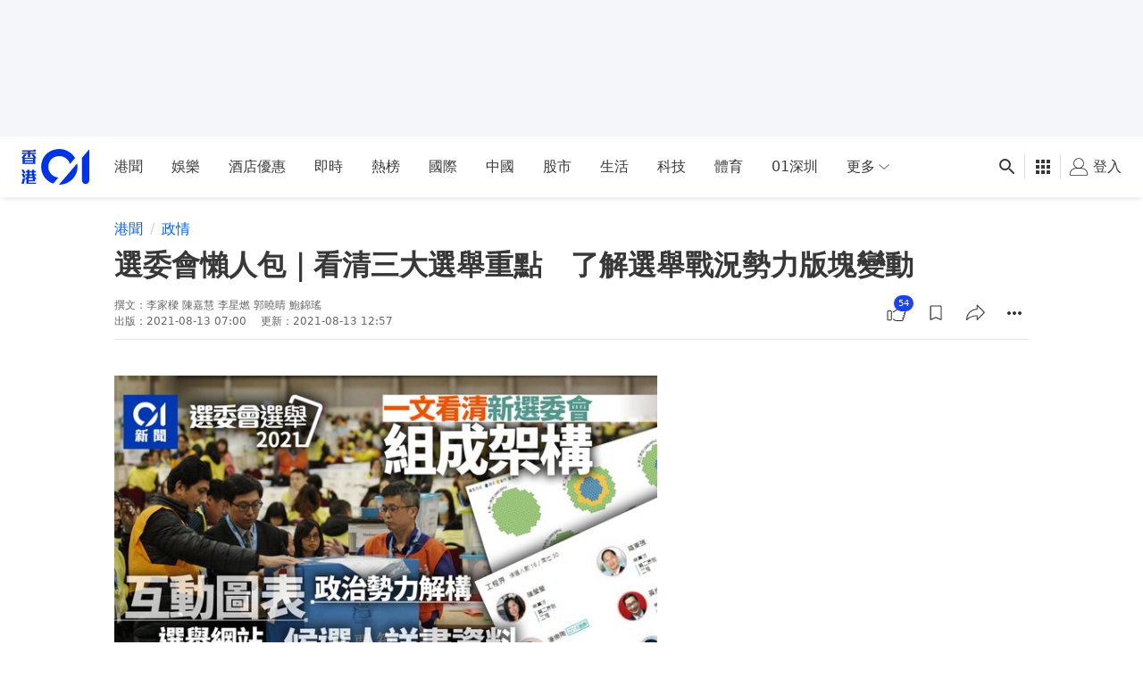

--- FILE ---
content_type: text/html; charset=utf-8
request_url: https://www.google.com/recaptcha/api2/aframe
body_size: 183
content:
<!DOCTYPE HTML><html><head><meta http-equiv="content-type" content="text/html; charset=UTF-8"></head><body><script nonce="0cehiX8WcUqY-TFSdrAJ-Q">/** Anti-fraud and anti-abuse applications only. See google.com/recaptcha */ try{var clients={'sodar':'https://pagead2.googlesyndication.com/pagead/sodar?'};window.addEventListener("message",function(a){try{if(a.source===window.parent){var b=JSON.parse(a.data);var c=clients[b['id']];if(c){var d=document.createElement('img');d.src=c+b['params']+'&rc='+(localStorage.getItem("rc::a")?sessionStorage.getItem("rc::b"):"");window.document.body.appendChild(d);sessionStorage.setItem("rc::e",parseInt(sessionStorage.getItem("rc::e")||0)+1);localStorage.setItem("rc::h",'1769719843458');}}}catch(b){}});window.parent.postMessage("_grecaptcha_ready", "*");}catch(b){}</script></body></html>

--- FILE ---
content_type: application/javascript; charset=utf-8
request_url: https://fundingchoicesmessages.google.com/f/AGSKWxVTx9rWZ4y4BtucqLOWiIOwQRWxaVhJYKpsruBkjzXASFrgS2-9EBEubj3I0sO3Sc4O5olOSstBj4yKiV19wuZ20kT8XLmOwfJCeVjeia9vXSvRTEPzHJWvr3cMyypXePqKjyc5PwBTLghiaMmDs2H849LPUoByvO_QLLViooqUVOJwtBFWzgGEmYaA/_/ad5./easyadstrack./banneradviva./compban.html?/adsby.
body_size: -1284
content:
window['71673c97-b641-4eed-8922-9287500ffe16'] = true;

--- FILE ---
content_type: text/javascript; charset=utf-8
request_url: https://app.link/_r?sdk=web2.86.5&branch_key=key_live_poEGVC3LB6uIm5ULkG5jncmktBc9WVaN&callback=branch_callback__0
body_size: 71
content:
/**/ typeof branch_callback__0 === 'function' && branch_callback__0("1545523882867364704");